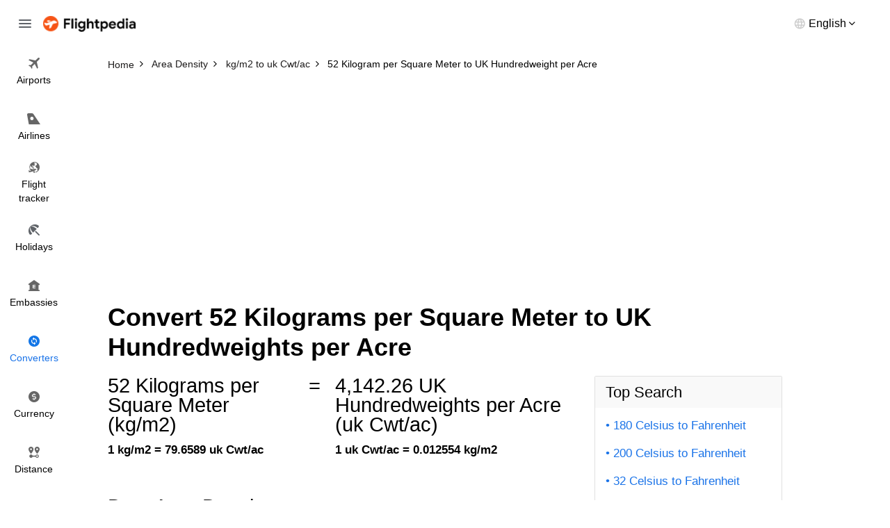

--- FILE ---
content_type: text/html; charset=utf-8
request_url: https://www.flightpedia.org/convert/52-kilograms-per-square-meter-to-hundredweights-uk-per-acre.html
body_size: 4587
content:
<!DOCTYPE html>
<html lang="en">
<head>  
  <meta http-equiv="Content-Type" content="text/html; charset=UTF-8" />
  <meta name="viewport" content="width=device-width, initial-scale=1">
  <title>52 Kilogram per Square Meter to UK Hundredweight per Acre Conversion Calculator - 52 kg/m2 to uk Cwt/ac</title>
  <meta name="description" content="Convert 52 Kilogram per Square Meter to UK Hundredweight per Acre with our online conversion.">
  <meta name="keywords" content="52 Kilogram per Square Meter to UK Hundredweight per Acre,52 kg/m2 to uk Cwt/ac" />
  <link rel="canonical" href="https://www.flightpedia.org/convert/52-kilograms-per-square-meter-to-hundredweights-uk-per-acre.html" />
<link rel="amphtml" href="https://www.flightpedia.org/amp/convert/52-kilograms-per-square-meter-to-hundredweights-uk-per-acre.html" />
  <link rel="shortcut icon" href="https://www.flightpedia.org/favicon.ico" type="image/x-icon">
  <link rel="icon" href="https://www.flightpedia.org/favicon.ico" type="image/x-icon">
  <link rel="apple-touch-icon" href="https://www.flightpedia.org/apple-icon.png"/>
  <link rel="apple-touch-icon" sizes="57x57" href="https://www.flightpedia.org/static/images/apple-icon-57x57.png">
  <link rel="apple-touch-icon" sizes="60x60" href="https://www.flightpedia.org/static/images/apple-icon-60x60.png">
  <link rel="apple-touch-icon" sizes="72x72" href="https://www.flightpedia.org/static/images/apple-icon-72x72.png">
  <link rel="apple-touch-icon" sizes="76x76" href="https://www.flightpedia.org/static/images/apple-icon-76x76.png">
  <link rel="apple-touch-icon" sizes="114x114" href="https://www.flightpedia.org/static/images/apple-icon-114x114.png">
  <link rel="apple-touch-icon" sizes="120x120" href="https://www.flightpedia.org/static/images/apple-icon-120x120.png">
  <link rel="apple-touch-icon" sizes="144x144" href="https://www.flightpedia.org/static/images/apple-icon-144x144.png">
  <link rel="apple-touch-icon" sizes="152x152" href="https://www.flightpedia.org/static/images/apple-icon-152x152.png">
  <link rel="apple-touch-icon" sizes="180x180" href="https://www.flightpedia.org/static/images/apple-icon-180x180.png">
  <link rel="icon" type="image/png" sizes="192x192"  href="https://www.flightpedia.org/static/images/android-icon-192x192.png">
  <link rel="icon" type="image/png" sizes="32x32" href="https://www.flightpedia.org/static/images/favicon-32x32.png">
  <link rel="icon" type="image/png" sizes="96x96" href="https://www.flightpedia.org/static/images/favicon-96x96.png">
  <link rel="icon" type="image/png" sizes="16x16" href="https://www.flightpedia.org/static/images/favicon-16x16.png">
  <link rel="manifest" href="https://www.flightpedia.org/static/images/manifest.json">
  <link rel="stylesheet" href="/static/CACHE/css/output.1fb9c64cd36d.css" type="text/css">
  </head>
<body>
<header class="h">
    <div class="container-fluid">
        <div class="h_w">
            <span class="h_bars ic ic-bars js-bars"></span>
            <a href="/" class="h_a"><img src="/static/images/logo.png" alt="Flightpedia.org" width="133px" height="23px"></a>
            <div class="h_l">
                <div class="h_lt"><span>English</span></div>
                <ul class="h_ls">
                    <li><a href="#">International</a></li>
                    <li><a href="#">Deutsch</a></li>
                    <li><a href="#">Español</a></li>
                    <li><a href="#">Français</a></li>
                    <li><a href="#">Dansk</a></li>
                    <li><a href="#">Italiano</a></li>
                    <li><a href="#">Nederlands</a></li>
                </ul>
            </div>
        </div>
    </div>
    <nav class="n">
        <ul class="n_m">
            <li ><a href="/airports.html"><i class="ic ic-flight"></i> <span>Airports</span></a></li>
            <li ><a href="/airlines.html"><i class="ic ic-airline"></i> <span>Airlines</span></a></li>
            <li ><a href="/flight-status.html"><i class="ic ic-tracker"></i> <span>Flight <br>tracker</span></a></li>
            <li ><a href="/holiday.html"><i class="ic ic-holiday"></i> <span>Holidays</span></a></li>
            <li ><a href="/embassy.html"><i class="ic ic-embassy"></i> <span>Embassies</span></a></li>
            <li class="active"><a href="/convert.html"><i class="ic ic-converter"></i> <span>Converters</span></a></li>
            <li ><a href="/currency.html"><i class="ic ic-currency"></i> <span>Currency</span></a></li>
            <li ><a href="/flight-distance.html"><i class="ic ic-distance"></i> <span>Distance</span></a></li>
        </ul>
    </nav>
</header>
<div class="u">
    <a href="/" class="u_a"><img src="/static/images/logo.png" alt="Flightpedia" width="133px" height="23px"></a>
    <ul class="n_m">
        <li ><a href="/airports.html"><i class="ic ic-flight"></i> <span>Airports</span></a></li>
        <li ><a href="/airlines.html"><i class="ic ic-airline"></i> <span>Airlines</span></a></li>
        <li ><a href="/flight-status.html"><i class="ic ic-tracker"></i> <span>Flight <br>tracker</span></a></li>
        <li ><a href="/holiday.html"><i class="ic ic-holiday"></i> <span>Holidays</span></a></li>
        <li ><a href="/embassy.html"><i class="ic ic-embassy"></i> <span>Embassies</span></a></li>
        <li class="active"><a href="/convert.html"><i class="ic ic-converter"></i> <span>Converters</span></a></li>
        <li ><a href="/currency.html"><i class="ic ic-currency"></i> <span>Currency</span></a></li>
        <li ><a href="/flight-distance.html"><i class="ic ic-distance"></i> <span>Distance</span></a></li>
    </ul>
</div>

<main class="main-content">
  
<div class="breadcrumb-box">
	<div class="container">
		<ol class="breadcrumb clear-fix" vocab="https://schema.org/" typeof="BreadcrumbList">
			<li property="itemListElement" typeof="ListItem">
				<a class="crumb_link" href="https://www.flightpedia.org" property="item" typeof="WebPage"><span property="name">Home</span></a><meta property="position" content="1">
			</li>
			<li property="itemListElement" typeof="ListItem">
				<a class="crumb_link" href="https://www.flightpedia.org/convert/area-density.html" property="item" typeof="WebPage"><span property="name">Area Density</span></a><meta property="position" content="2">
			</li>
			<li property="itemListElement" typeof="ListItem">
				<a class="crumb_link" href="https://www.flightpedia.org/convert-kilograms-per-square-meter-to-hundredweights-uk-per-acre.html" property="item" typeof="WebPage"><span property="name">kg/m2 to uk Cwt/ac</span></a><meta property="position" content="3">
			</li>
			<li class="active" property="itemListElement" typeof="ListItem">
				<span property="name">52 Kilogram per Square Meter to UK Hundredweight per Acre</span><meta property="position" content="4">
			</li>
		</ol>
	</div>
</div>
<div class="container">
<ins class="adsbygoogle"
     style="display:block"
     data-ad-client="ca-pub-1483918455930612"
     data-ad-slot="7574881828"
     data-ad-format="auto"></ins>
<script>
(adsbygoogle = window.adsbygoogle || []).push({});
</script>
</div>
<div class="s s8">
	<div class="container">
		<div class="s8_h">
			
			<h1 class="s8_t">Convert 52 Kilograms per Square Meter to UK Hundredweights per Acre</h1>
			
		</div>
		<div class="s8_g">
			<div class="s8_g1">
				<div class="s8_m">
					<div class="s8_e">
						<div class="s8_ec">
							<div class="s8_en">52 Kilograms per Square Meter
							(kg/m2)</div>
							<strong class="s8_ek">1 kg/m2 = 79.6589 uk Cwt/ac</strong>
						</div>
						<div class="s8_ec">
							<span class="s8_en">=</span>
						</div>
						<div class="s8_ec">
							<div class="s8_en"> 4,142.26
								UK Hundredweights per Acre
							(uk Cwt/ac)</div>
							<strong class="s8_ek">1 uk Cwt/ac = 0.012554 kg/m2</strong>
						</div>
					</div>
					<div class="s8_d">
						<h2 class="s_t">Data Area Density converter</h2>
						<form action="/convert/area-density.html" method="post"><input type="hidden" name="csrfmiddlewaretoken" value="tfi2o7tDGHEtV2rKJWXNAgMMujmyRBRq60jaj2SWk3ll4o0xm43MIAVDBajxBUnN">
							<div class="s8_f cp hidden-sm hidden-xs">
								<div class="form-group">
									<label class="form-label" for="amount">Convert:</label>
									<input type="text" size="10" value="52" name="amount" id="amount" class="form-control"/>
								</div>
								<div class="s8_fn">(Enter an amount)</div>
								<div class="s8_fg">
									<div class="s8_fc">
										<div class="form-group has-feedback">
											<label class="form-label" for="from">From:</label>
											<select tabindex="2" size="10" name="from" id="from" class="form-control" style="height: 290px">
												
												<option  value="bushels-per-acre">Bushel per Acre</option>
												
												<option  value="bushels-per-hectare">Bushel per Hectare</option>
												
												<option  value="bushels-per-square-meter">Bushel per Square Meter</option>
												
												<option  value="bushels-per-square-mile">Bushel per Square Mile</option>
												
												<option  value="bushels-per-thousand-square-feet">Bushel per Thousand Square Feet</option>
												
												<option  value="centigrams-per-square-centimeter">Centigram per Square Centimeter</option>
												
												<option  value="centigrams-per-square-meter">Centigram per Square Meter</option>
												
												<option  value="centigrams-per-square-millimeter">Centigram per Square Millimeter</option>
												
												<option  value="grains-per-acre">Grain per Acre</option>
												
												<option  value="grains-per-square-foot">Grain per Square Foot</option>
												
												<option  value="grains-per-square-inch">Grain per Square Inch</option>
												
												<option  value="grams-per-hectare">Gram per Hectare</option>
												
												<option  value="grams-per-square-centimeter">Gram per Square Centimeter</option>
												
												<option  value="grams-per-square-meter">Gram per Square Meter</option>
												
												<option  value="grams-per-square-millimeter">Gram per Square Millimeter</option>
												
												<option  value="hundredweights-per-acre">Hundredweight per Acre</option>
												
												<option  value="hundredweights-per-square-mile">Hundredweight per Square Mile</option>
												
												<option  value="hundredweights-per-thousand-square-feet">Hundredweight per Thousand Square Feet</option>
												
												<option  value="kilograms-per-acre">Kilogram per Acre</option>
												
												<option  value="kilograms-per-hectare">Kilogram per Hectare</option>
												
												<option  value="kilograms-per-square-decameter">Kilogram per Square Decameter</option>
												
												<option  value="kilograms-per-square-foot">Kilogram per Square Foot</option>
												
												<option  value="kilograms-per-square-kilometer">Kilogram per Square Kilometer</option>
												
												<option  selected="selected"  value="kilograms-per-square-meter">Kilogram per Square Meter</option>
												
												<option  value="kilograms-per-square-mile">Kilogram per Square Mile</option>
												
												<option  value="kilograms-per-square-yard">Kilogram per Square Yard</option>
												
												<option  value="kilograms-per-thousand-square-feet">Kilogram per Thousand Square Feet</option>
												
												<option  value="long-tons-per-acre">Long Ton per Acre</option>
												
												<option  value="long-ton-hectare">Long Ton per Hectare</option>
												
												<option  value="long-tons-per-square-kilometer">Long Ton per Square Kilometer</option>
												
												<option  value="long-tons-per-square-mile">Long Ton per Square Mile</option>
												
												<option  value="long-tons-per-thousand-square-feet">Long Ton per Thousand Square Feet</option>
												
												<option  value="milligrams-per-square-centimeter">Milligram per Square Centimeter</option>
												
												<option  value="milligrams-per-square-meter">Milligram per Square Meter</option>
												
												<option  value="milligrams-per-square-millimeter">Milligram per Square Millimeter</option>
												
												<option  value="ounces-per-acre">Ounce per Acre</option>
												
												<option  value="ounces-per-square-foot">Ounce per Square Foot</option>
												
												<option  value="ounces-per-square-inch">Ounce per Square Inch</option>
												
												<option  value="ounces-per-square-yard">Ounce per Square Yard</option>
												
												<option  value="pounds-per-acre">Pound per Acre</option>
												
												<option  value="pounds-per-hectare">Pound per Hectare</option>
												
												<option  value="pounds-per-square-foot">Pound per Square Foot</option>
												
												<option  value="pounds-per-square-kilometer">Pound per Square Kilometer</option>
												
												<option  value="pounds-per-square-meter">Pound per Square Meter</option>
												
												<option  value="pounds-per-square-mile">Pound per Square Mile</option>
												
												<option  value="pounds-per-square-yard">Pound per Square Yard</option>
												
												<option  value="pounds-per-thousand-square-feet">Pound per Thousand Square Feet</option>
												
												<option  value="short-tons-per-acre">Short Ton per Acre</option>
												
												<option  value="short-tons-per-hectare">Short Ton per Hectare</option>
												
												<option  value="short-tons-per-square-kilometer">Short Ton per Square Kilometer</option>
												
												<option  value="short-tons-per-square-mile">Short Ton per Square Mile</option>
												
												<option  value="short-tons-per-thousand-square-feet">Short Ton per Thousand Square Feet</option>
												
												<option  value="tonnes-per-acre">Tonne per Acre</option>
												
												<option  value="tonnes-per-hectare">Tonne per Hectare</option>
												
												<option  value="tonnes-per-square-decameter">Tonne per Square Decameter</option>
												
												<option  value="tonnes-per-square-kilometer">Tonne per Square Kilometer</option>
												
												<option  value="tonnes-per-square-meter">Tonne per Square Meter</option>
												
												<option  value="tonnes-per-square-mile">Tonne per Square Mile</option>
												
												<option  value="hundredweights-uk-per-acre">UK Hundredweight per Acre</option>
												
											</select>
										</div>
									</div>
									<div class="s8_fc">
										<div class="form-group has-feedback">
											<label class="form-label" for="to">To:</label>
											<select tabindex="3" size="10" name="to" id="to" class="form-control" style="height: 290px">
												
												<option  value="bushels-per-acre">Bushel per Acre</option>
												
												<option  value="bushels-per-hectare">Bushel per Hectare</option>
												
												<option  value="bushels-per-square-meter">Bushel per Square Meter</option>
												
												<option  value="bushels-per-square-mile">Bushel per Square Mile</option>
												
												<option  value="bushels-per-thousand-square-feet">Bushel per Thousand Square Feet</option>
												
												<option  value="centigrams-per-square-centimeter">Centigram per Square Centimeter</option>
												
												<option  value="centigrams-per-square-meter">Centigram per Square Meter</option>
												
												<option  value="centigrams-per-square-millimeter">Centigram per Square Millimeter</option>
												
												<option  value="grains-per-acre">Grain per Acre</option>
												
												<option  value="grains-per-square-foot">Grain per Square Foot</option>
												
												<option  value="grains-per-square-inch">Grain per Square Inch</option>
												
												<option  value="grams-per-hectare">Gram per Hectare</option>
												
												<option  value="grams-per-square-centimeter">Gram per Square Centimeter</option>
												
												<option  value="grams-per-square-meter">Gram per Square Meter</option>
												
												<option  value="grams-per-square-millimeter">Gram per Square Millimeter</option>
												
												<option  value="hundredweights-per-acre">Hundredweight per Acre</option>
												
												<option  value="hundredweights-per-square-mile">Hundredweight per Square Mile</option>
												
												<option  value="hundredweights-per-thousand-square-feet">Hundredweight per Thousand Square Feet</option>
												
												<option  value="kilograms-per-acre">Kilogram per Acre</option>
												
												<option  value="kilograms-per-hectare">Kilogram per Hectare</option>
												
												<option  value="kilograms-per-square-decameter">Kilogram per Square Decameter</option>
												
												<option  value="kilograms-per-square-foot">Kilogram per Square Foot</option>
												
												<option  value="kilograms-per-square-kilometer">Kilogram per Square Kilometer</option>
												
												<option  value="kilograms-per-square-meter">Kilogram per Square Meter</option>
												
												<option  value="kilograms-per-square-mile">Kilogram per Square Mile</option>
												
												<option  value="kilograms-per-square-yard">Kilogram per Square Yard</option>
												
												<option  value="kilograms-per-thousand-square-feet">Kilogram per Thousand Square Feet</option>
												
												<option  value="long-tons-per-acre">Long Ton per Acre</option>
												
												<option  value="long-ton-hectare">Long Ton per Hectare</option>
												
												<option  value="long-tons-per-square-kilometer">Long Ton per Square Kilometer</option>
												
												<option  value="long-tons-per-square-mile">Long Ton per Square Mile</option>
												
												<option  value="long-tons-per-thousand-square-feet">Long Ton per Thousand Square Feet</option>
												
												<option  value="milligrams-per-square-centimeter">Milligram per Square Centimeter</option>
												
												<option  value="milligrams-per-square-meter">Milligram per Square Meter</option>
												
												<option  value="milligrams-per-square-millimeter">Milligram per Square Millimeter</option>
												
												<option  value="ounces-per-acre">Ounce per Acre</option>
												
												<option  value="ounces-per-square-foot">Ounce per Square Foot</option>
												
												<option  value="ounces-per-square-inch">Ounce per Square Inch</option>
												
												<option  value="ounces-per-square-yard">Ounce per Square Yard</option>
												
												<option  value="pounds-per-acre">Pound per Acre</option>
												
												<option  value="pounds-per-hectare">Pound per Hectare</option>
												
												<option  value="pounds-per-square-foot">Pound per Square Foot</option>
												
												<option  value="pounds-per-square-kilometer">Pound per Square Kilometer</option>
												
												<option  value="pounds-per-square-meter">Pound per Square Meter</option>
												
												<option  value="pounds-per-square-mile">Pound per Square Mile</option>
												
												<option  value="pounds-per-square-yard">Pound per Square Yard</option>
												
												<option  value="pounds-per-thousand-square-feet">Pound per Thousand Square Feet</option>
												
												<option  value="short-tons-per-acre">Short Ton per Acre</option>
												
												<option  value="short-tons-per-hectare">Short Ton per Hectare</option>
												
												<option  value="short-tons-per-square-kilometer">Short Ton per Square Kilometer</option>
												
												<option  value="short-tons-per-square-mile">Short Ton per Square Mile</option>
												
												<option  value="short-tons-per-thousand-square-feet">Short Ton per Thousand Square Feet</option>
												
												<option  value="tonnes-per-acre">Tonne per Acre</option>
												
												<option  value="tonnes-per-hectare">Tonne per Hectare</option>
												
												<option  value="tonnes-per-square-decameter">Tonne per Square Decameter</option>
												
												<option  value="tonnes-per-square-kilometer">Tonne per Square Kilometer</option>
												
												<option  value="tonnes-per-square-meter">Tonne per Square Meter</option>
												
												<option  value="tonnes-per-square-mile">Tonne per Square Mile</option>
												
												<option  selected="selected"  value="hundredweights-uk-per-acre">UK Hundredweight per Acre</option>
												
											</select>
										</div>
									</div>
								</div>
								<div class="s8_fg">
									<div class="s8_fc">
										<button type="submit" class="s8_fa btn-block btn btn-1">Convert</button>
									</div>
								</div>
							</div>
						</form>
						<form action="/convert/area-density.html" method="post"><input type="hidden" name="csrfmiddlewaretoken" value="tfi2o7tDGHEtV2rKJWXNAgMMujmyRBRq60jaj2SWk3ll4o0xm43MIAVDBajxBUnN">
							<div class="s8_f sp hidden-lg hidden-md">
								<div class="form-group">
									<label class="form-label" for="damount">Convert:</label>
									<input type="text" size="10" value="52" name="amount" id="damount" class="form-control"/>
								</div>
								<div class="s8_fn">(Please enter a number)</div>
								<div class="form-group has-feedback">
									<label class="form-label" for="frommb">From:</label>
									<select name="from" id="frommb" class="form-control">
										
										<option  value="bushels-per-acre">Bushel per Acre</option>
										
										<option  value="bushels-per-hectare">Bushel per Hectare</option>
										
										<option  value="bushels-per-square-meter">Bushel per Square Meter</option>
										
										<option  value="bushels-per-square-mile">Bushel per Square Mile</option>
										
										<option  value="bushels-per-thousand-square-feet">Bushel per Thousand Square Feet</option>
										
										<option  value="centigrams-per-square-centimeter">Centigram per Square Centimeter</option>
										
										<option  value="centigrams-per-square-meter">Centigram per Square Meter</option>
										
										<option  value="centigrams-per-square-millimeter">Centigram per Square Millimeter</option>
										
										<option  value="grains-per-acre">Grain per Acre</option>
										
										<option  value="grains-per-square-foot">Grain per Square Foot</option>
										
										<option  value="grains-per-square-inch">Grain per Square Inch</option>
										
										<option  value="grams-per-hectare">Gram per Hectare</option>
										
										<option  value="grams-per-square-centimeter">Gram per Square Centimeter</option>
										
										<option  value="grams-per-square-meter">Gram per Square Meter</option>
										
										<option  value="grams-per-square-millimeter">Gram per Square Millimeter</option>
										
										<option  value="hundredweights-per-acre">Hundredweight per Acre</option>
										
										<option  value="hundredweights-per-square-mile">Hundredweight per Square Mile</option>
										
										<option  value="hundredweights-per-thousand-square-feet">Hundredweight per Thousand Square Feet</option>
										
										<option  value="kilograms-per-acre">Kilogram per Acre</option>
										
										<option  value="kilograms-per-hectare">Kilogram per Hectare</option>
										
										<option  value="kilograms-per-square-decameter">Kilogram per Square Decameter</option>
										
										<option  value="kilograms-per-square-foot">Kilogram per Square Foot</option>
										
										<option  value="kilograms-per-square-kilometer">Kilogram per Square Kilometer</option>
										
										<option  selected="selected"  value="kilograms-per-square-meter">Kilogram per Square Meter</option>
										
										<option  value="kilograms-per-square-mile">Kilogram per Square Mile</option>
										
										<option  value="kilograms-per-square-yard">Kilogram per Square Yard</option>
										
										<option  value="kilograms-per-thousand-square-feet">Kilogram per Thousand Square Feet</option>
										
										<option  value="long-tons-per-acre">Long Ton per Acre</option>
										
										<option  value="long-ton-hectare">Long Ton per Hectare</option>
										
										<option  value="long-tons-per-square-kilometer">Long Ton per Square Kilometer</option>
										
										<option  value="long-tons-per-square-mile">Long Ton per Square Mile</option>
										
										<option  value="long-tons-per-thousand-square-feet">Long Ton per Thousand Square Feet</option>
										
										<option  value="milligrams-per-square-centimeter">Milligram per Square Centimeter</option>
										
										<option  value="milligrams-per-square-meter">Milligram per Square Meter</option>
										
										<option  value="milligrams-per-square-millimeter">Milligram per Square Millimeter</option>
										
										<option  value="ounces-per-acre">Ounce per Acre</option>
										
										<option  value="ounces-per-square-foot">Ounce per Square Foot</option>
										
										<option  value="ounces-per-square-inch">Ounce per Square Inch</option>
										
										<option  value="ounces-per-square-yard">Ounce per Square Yard</option>
										
										<option  value="pounds-per-acre">Pound per Acre</option>
										
										<option  value="pounds-per-hectare">Pound per Hectare</option>
										
										<option  value="pounds-per-square-foot">Pound per Square Foot</option>
										
										<option  value="pounds-per-square-kilometer">Pound per Square Kilometer</option>
										
										<option  value="pounds-per-square-meter">Pound per Square Meter</option>
										
										<option  value="pounds-per-square-mile">Pound per Square Mile</option>
										
										<option  value="pounds-per-square-yard">Pound per Square Yard</option>
										
										<option  value="pounds-per-thousand-square-feet">Pound per Thousand Square Feet</option>
										
										<option  value="short-tons-per-acre">Short Ton per Acre</option>
										
										<option  value="short-tons-per-hectare">Short Ton per Hectare</option>
										
										<option  value="short-tons-per-square-kilometer">Short Ton per Square Kilometer</option>
										
										<option  value="short-tons-per-square-mile">Short Ton per Square Mile</option>
										
										<option  value="short-tons-per-thousand-square-feet">Short Ton per Thousand Square Feet</option>
										
										<option  value="tonnes-per-acre">Tonne per Acre</option>
										
										<option  value="tonnes-per-hectare">Tonne per Hectare</option>
										
										<option  value="tonnes-per-square-decameter">Tonne per Square Decameter</option>
										
										<option  value="tonnes-per-square-kilometer">Tonne per Square Kilometer</option>
										
										<option  value="tonnes-per-square-meter">Tonne per Square Meter</option>
										
										<option  value="tonnes-per-square-mile">Tonne per Square Mile</option>
										
										<option  value="hundredweights-uk-per-acre">UK Hundredweight per Acre</option>
										
									</select>
								</div>
								<div class="form-group has-feedback">
									<label class="form-label" for="tomb">To:</label>
									<select name="to" id="tomb" class="form-control" >
										
										<option  value="bushels-per-acre">Bushel per Acre</option>
										
										<option  value="bushels-per-hectare">Bushel per Hectare</option>
										
										<option  value="bushels-per-square-meter">Bushel per Square Meter</option>
										
										<option  value="bushels-per-square-mile">Bushel per Square Mile</option>
										
										<option  value="bushels-per-thousand-square-feet">Bushel per Thousand Square Feet</option>
										
										<option  value="centigrams-per-square-centimeter">Centigram per Square Centimeter</option>
										
										<option  value="centigrams-per-square-meter">Centigram per Square Meter</option>
										
										<option  value="centigrams-per-square-millimeter">Centigram per Square Millimeter</option>
										
										<option  value="grains-per-acre">Grain per Acre</option>
										
										<option  value="grains-per-square-foot">Grain per Square Foot</option>
										
										<option  value="grains-per-square-inch">Grain per Square Inch</option>
										
										<option  value="grams-per-hectare">Gram per Hectare</option>
										
										<option  value="grams-per-square-centimeter">Gram per Square Centimeter</option>
										
										<option  value="grams-per-square-meter">Gram per Square Meter</option>
										
										<option  value="grams-per-square-millimeter">Gram per Square Millimeter</option>
										
										<option  value="hundredweights-per-acre">Hundredweight per Acre</option>
										
										<option  value="hundredweights-per-square-mile">Hundredweight per Square Mile</option>
										
										<option  value="hundredweights-per-thousand-square-feet">Hundredweight per Thousand Square Feet</option>
										
										<option  value="kilograms-per-acre">Kilogram per Acre</option>
										
										<option  value="kilograms-per-hectare">Kilogram per Hectare</option>
										
										<option  value="kilograms-per-square-decameter">Kilogram per Square Decameter</option>
										
										<option  value="kilograms-per-square-foot">Kilogram per Square Foot</option>
										
										<option  value="kilograms-per-square-kilometer">Kilogram per Square Kilometer</option>
										
										<option  value="kilograms-per-square-meter">Kilogram per Square Meter</option>
										
										<option  value="kilograms-per-square-mile">Kilogram per Square Mile</option>
										
										<option  value="kilograms-per-square-yard">Kilogram per Square Yard</option>
										
										<option  value="kilograms-per-thousand-square-feet">Kilogram per Thousand Square Feet</option>
										
										<option  value="long-tons-per-acre">Long Ton per Acre</option>
										
										<option  value="long-ton-hectare">Long Ton per Hectare</option>
										
										<option  value="long-tons-per-square-kilometer">Long Ton per Square Kilometer</option>
										
										<option  value="long-tons-per-square-mile">Long Ton per Square Mile</option>
										
										<option  value="long-tons-per-thousand-square-feet">Long Ton per Thousand Square Feet</option>
										
										<option  value="milligrams-per-square-centimeter">Milligram per Square Centimeter</option>
										
										<option  value="milligrams-per-square-meter">Milligram per Square Meter</option>
										
										<option  value="milligrams-per-square-millimeter">Milligram per Square Millimeter</option>
										
										<option  value="ounces-per-acre">Ounce per Acre</option>
										
										<option  value="ounces-per-square-foot">Ounce per Square Foot</option>
										
										<option  value="ounces-per-square-inch">Ounce per Square Inch</option>
										
										<option  value="ounces-per-square-yard">Ounce per Square Yard</option>
										
										<option  value="pounds-per-acre">Pound per Acre</option>
										
										<option  value="pounds-per-hectare">Pound per Hectare</option>
										
										<option  value="pounds-per-square-foot">Pound per Square Foot</option>
										
										<option  value="pounds-per-square-kilometer">Pound per Square Kilometer</option>
										
										<option  value="pounds-per-square-meter">Pound per Square Meter</option>
										
										<option  value="pounds-per-square-mile">Pound per Square Mile</option>
										
										<option  value="pounds-per-square-yard">Pound per Square Yard</option>
										
										<option  value="pounds-per-thousand-square-feet">Pound per Thousand Square Feet</option>
										
										<option  value="short-tons-per-acre">Short Ton per Acre</option>
										
										<option  value="short-tons-per-hectare">Short Ton per Hectare</option>
										
										<option  value="short-tons-per-square-kilometer">Short Ton per Square Kilometer</option>
										
										<option  value="short-tons-per-square-mile">Short Ton per Square Mile</option>
										
										<option  value="short-tons-per-thousand-square-feet">Short Ton per Thousand Square Feet</option>
										
										<option  value="tonnes-per-acre">Tonne per Acre</option>
										
										<option  value="tonnes-per-hectare">Tonne per Hectare</option>
										
										<option  value="tonnes-per-square-decameter">Tonne per Square Decameter</option>
										
										<option  value="tonnes-per-square-kilometer">Tonne per Square Kilometer</option>
										
										<option  value="tonnes-per-square-meter">Tonne per Square Meter</option>
										
										<option  value="tonnes-per-square-mile">Tonne per Square Mile</option>
										
										<option  selected="selected"  value="hundredweights-uk-per-acre">UK Hundredweight per Acre</option>
										
									</select>
								</div>
								<button type="submit" class="s8_fa btn-block btn btn-1">Convert</button>
							</div>
						</form>
					</div>
					<div class="s8_q">
						<h2 class="s_t">More information from the unit converter</h2>
						<div class="s8_qm">
							
							<div class="s8_qi">
								<h3 class="s8_qh">Q: How many Kilograms per Square Meter in a UK Hundredweight per Acre?</h3>
								<div class="s8_qd">The answer is <b>0.012554</b> UK Hundredweight per Acre</div>
							</div>
							
							<div class="s8_qi">
								<h3 class="s8_qh">Q: How do you convert 52 Kilogram per Square Meter (kg/m2) to UK Hundredweight per Acre (uk Cwt/ac)?</h3>
								<div class="s8_qd">52 Kilogram per Square Meter is equal to 4,142.26 UK Hundredweight per Acre. Formula to convert 52 kg/m2 to uk Cwt/ac is <b>52 * 79.6588501446</b></div>
							</div>
							
							<div class="s8_qi">
								<h3 class="s8_qh">Q: How many Kilograms per Square Meter in 52 UK Hundredweights per Acre?</h3>
								<div class="s8_qd">The answer is <b>0.652784</b> Kilograms per Square Meter</div>
							</div>
							
						</div>
					</div>
					<div class="s8_k">
						<h2 class="s_t">Lastest Convert Queries</h2>
						<ul class="s8_sm">
							
							<li>
								<a href="/convert/119-kilograms-per-square-meter-to-kilograms-per-acre.html">
									119 Kilograms per Square Meter to Kilograms per Acre
								</a>
							</li>
							
							<li>
								<a href="/convert/87-kilograms-per-square-meter-to-kilograms-per-square-decameter.html">
									87 Kilograms per Square Meter to Kilograms per Square Decameter
								</a>
							</li>
							
							<li>
								<a href="/convert/225-kilograms-per-square-meter-to-kilograms-per-square-decameter.html">
									225 Kilograms per Square Meter to Kilograms per Square Decameter
								</a>
							</li>
							
							<li>
								<a href="/convert/2-kilograms-per-square-meter-to-kilograms-per-square-decameter.html">
									2 Kilograms per Square Meter to Kilograms per Square Decameter
								</a>
							</li>
							
							<li>
								<a href="/convert/2-kilograms-per-square-meter-to-kilograms-per-square-mile.html">
									2 Kilograms per Square Meter to Kilograms per Square Mile
								</a>
							</li>
							
							<li>
								<a href="/convert/22-kilograms-per-square-meter-to-kilograms-per-acre.html">
									22 Kilograms per Square Meter to Kilograms per Acre
								</a>
							</li>
							
							<li>
								<a href="/convert/51-kilograms-per-square-meter-to-kilograms-per-acre.html">
									51 Kilograms per Square Meter to Kilograms per Acre
								</a>
							</li>
							
							<li>
								<a href="/convert/5-kilograms-per-square-meter-to-grams-per-hectare.html">
									5 Kilograms per Square Meter to Grams per Hectare
								</a>
							</li>
							
							<li>
								<a href="/convert/110-kilograms-per-square-meter-to-kilograms-per-acre.html">
									110 Kilograms per Square Meter to Kilograms per Acre
								</a>
							</li>
							
							<li>
								<a href="/convert/77-kilograms-per-square-meter-to-hundredweights-uk-per-acre.html">
									77 Kilograms per Square Meter to UK Hundredweights per Acre
								</a>
							</li>
							
							<li>
								<a href="/convert/57-kilograms-per-square-meter-to-hundredweights-uk-per-acre.html">
									57 Kilograms per Square Meter to UK Hundredweights per Acre
								</a>
							</li>
							
							<li>
								<a href="/convert/101-kilograms-per-square-meter-to-kilograms-per-square-kilometer.html">
									101 Kilograms per Square Meter to Kilograms per Square Kilometer
								</a>
							</li>
							
							<li>
								<a href="/convert/27-kilograms-per-square-meter-to-kilograms-per-square-decameter.html">
									27 Kilograms per Square Meter to Kilograms per Square Decameter
								</a>
							</li>
							
							<li>
								<a href="/convert/38-kilograms-per-square-meter-to-kilograms-per-square-foot.html">
									38 Kilogram per Square Meter to Kilogram per Square Foot
								</a>
							</li>
							
							<li>
								<a href="/convert/40-kilograms-per-square-meter-to-kilograms-per-square-foot.html">
									40 Kilograms per Square Meter to Kilograms per Square Foot
								</a>
							</li>
							
							<li>
								<a href="/convert/4-kilograms-per-square-meter-to-kilograms-per-square-mile.html">
									4 Kilograms per Square Meter to Kilograms per Square Mile
								</a>
							</li>
							
						</ul>
					</div>
				</div>
			</div>
			<div class="s8_g2">
				<div class="s8_s">
	<h3 class="s8_sh">Top Search</h3>
	<ul class="s8_sm">
		
		<li>
			<a href="/convert/180-celsius-to-fahrenheit.html">180 Celsius to Fahrenheit</a>
		</li>
		
		<li>
			<a href="/convert/200-celsius-to-fahrenheit.html">200 Celsius to Fahrenheit</a>
		</li>
		
		<li>
			<a href="/convert/32-celsius-to-fahrenheit.html">32 Celsius to Fahrenheit</a>
		</li>
		
		<li>
			<a href="/convert/220-celsius-to-fahrenheit.html">220 Celsius to Fahrenheit</a>
		</li>
		
		<li>
			<a href="/convert/23-kilogram-to-pounds.html">23 Kilograms to Pounds</a>
		</li>
		
		<li>
			<a href="/convert/100-gram-to-ounces.html">100 Grams to Ounces</a>
		</li>
		
		<li>
			<a href="/convert/15-kilogram-to-pounds.html">15 Kilograms to Pounds</a>
		</li>
		
		<li>
			<a href="/convert/50-kilogram-to-pounds.html">50 Kilograms to Pounds</a>
		</li>
		
		<li>
			<a href="/convert/190-celsius-to-fahrenheit.html">190 Celsius to Fahrenheit</a>
		</li>
		
		<li>
			<a href="/convert/500-milliliter-to-ounces.html">500 Milliliter to Ounce</a>
		</li>
		
		<li>
			<a href="/convert/30-kilogram-to-pounds.html">30 Kilograms to Pounds</a>
		</li>
		
		<li>
			<a href="/convert/250-gram-to-ounces.html">250 Gram to Ounce</a>
		</li>
		
		<li>
			<a href="/convert/300-kilometers-hour-to-mile-per-hour.html">300 Kilometer / Hour to Mile per Hour</a>
		</li>
		
		<li>
			<a href="/convert/250-milliliters-to-fluid-ounces-us.html">250 Milliliter to US Fluid Ounces</a>
		</li>
		
		<li>
			<a href="/convert/50-gram-to-milliliter.html">50 Gram to Milliliter</a>
		</li>
		
		<li>
			<a href="/convert/5-milligram-to-milliliter.html">5 Milligram to Milliliter</a>
		</li>
		
		<li>
			<a href="/convert/200-gram-to-milliliter.html">200 Gram to Milliliter</a>
		</li>
		
		<li>
			<a href="/convert/25-kilogram-to-pounds.html">25 Kilograms to Pounds</a>
		</li>
		
	</ul>
</div>

			</div>
		</div>
	</div>
</div>

</main>
<footer class="f">
    <div class="container">
        <div class="f_w">
            <ul class="f_n">
                <li><a href="/page/about-us.html">About us</a></li>
                <li><a href="/page/terms-and-conditions.html">Terms and conditions</a></li>
                <li><a href="/contact.html">Feedback</a></li>
                <li><a href="/contact.html">Contact us</a></li>
            </ul>
            <p class="f_e">Disclaimers: Flightpedia is a flight search engine, not a booking agency. Should you have any questions regarding your flight booking, kindly contact your airline or travel agency for assistance.</p>
        </div>
    </div>
</footer>
<script src="/static/CACHE/js/output.dfc81c3269cc.js"></script>
<script data-ad-client="ca-pub-1483918455930612" async src="https://pagead2.googlesyndication.com/pagead/js/adsbygoogle.js"></script>
<script async src="https://www.googletagmanager.com/gtag/js?id=G-LHB3YYGL5R"></script>
<script>
  window.dataLayer = window.dataLayer || [];
  function gtag(){dataLayer.push(arguments);}
  gtag('js', new Date());

  gtag('config', 'G-LHB3YYGL5R');
</script>
</body>
</html>


--- FILE ---
content_type: text/html; charset=utf-8
request_url: https://www.google.com/recaptcha/api2/aframe
body_size: 267
content:
<!DOCTYPE HTML><html><head><meta http-equiv="content-type" content="text/html; charset=UTF-8"></head><body><script nonce="k2vsXUyOvY_7dn9nAp0rHQ">/** Anti-fraud and anti-abuse applications only. See google.com/recaptcha */ try{var clients={'sodar':'https://pagead2.googlesyndication.com/pagead/sodar?'};window.addEventListener("message",function(a){try{if(a.source===window.parent){var b=JSON.parse(a.data);var c=clients[b['id']];if(c){var d=document.createElement('img');d.src=c+b['params']+'&rc='+(localStorage.getItem("rc::a")?sessionStorage.getItem("rc::b"):"");window.document.body.appendChild(d);sessionStorage.setItem("rc::e",parseInt(sessionStorage.getItem("rc::e")||0)+1);localStorage.setItem("rc::h",'1769382614417');}}}catch(b){}});window.parent.postMessage("_grecaptcha_ready", "*");}catch(b){}</script></body></html>

--- FILE ---
content_type: text/css
request_url: https://www.flightpedia.org/static/CACHE/css/output.1fb9c64cd36d.css
body_size: 4751
content:
@charset "UTF-8";html,body,div,span,applet,object,iframe,h1,h2,h3,h4,h5,h6,p,blockquote,pre,a,abbr,acronym,address,big,cite,code,del,dfn,em,img,ins,kbd,q,s,samp,small,strike,strong,sub,sup,tt,var,b,u,i,center,dl,dt,dd,ol,ul,li,fieldset,form,label,legend,table,caption,tbody,tfoot,thead,tr,th,td,article,aside,canvas,details,embed,figure,figcaption,footer,header,hgroup,menu,nav,output,ruby,section,summary,time,mark,audio,video{margin:0;padding:0;border:0;font-size:100%;font:inherit;vertical-align:baseline}article,aside,details,figcaption,figure,footer,header,hgroup,menu,nav,section{display:block}body{line-height:1}ol,ul{list-style:none}blockquote,q{quotes:none}blockquote:before,blockquote:after,q:before,q:after{content:'';content:none}table{border-collapse:collapse;border-spacing:0}:root{font-size:12px}body{margin:0;font-family:Helvetica,Arial,"Helvetica Neue",sans-serif;font-style:normal;color:#000;font-size:1.4rem;line-height:1.7;font-weight:400;text-align:left;background-color:#fff}h1,h2,h3,h4,h5,h6{font-weight:700;line-height:1.2;color:#000;margin:0 0 15px}p,ul,ol{margin:0 0 1.2rem}ul li + li,ol li + li{margin-top:4px}a{color:rgb(26,115,232);text-decoration:none}a:hover{color:#CF380C;text-decoration:none}a:hover,a:focus,input:focus,textarea:focus,button:focus,select:focus{outline:none!important}strong,b,.text-bold,th,dt{font-weight:700}em,i{font-style:italic}.z_11{font-size:1.1rem}.z_12{font-size:1.2rem}.z_13{font-size:1.3rem}.z_14{font-size:1.4rem}.z_15{font-size:1.5rem}.z_16{font-size:1.6rem}.z_18{font-size:1.8rem}.z_20{font-size:2rem}.z_22{font-size:2.2rem}.z_24{font-size:2.4rem}.z_30{font-size:3rem}body{margin:0;padding:0}*,*:before,*:after{box-sizing:border-box}.container,.container-fluid{padding-left:15px;padding-right:15px;position:relative}.container{max-width:1000px;margin:auto}.container-fluid{width:100%}.row{margin-left:-15px;margin-right:-15px}.row:after{content:'';display:table;clear:both}section,.s,main{display:block;position:relative;z-index:1}sub,sup{position:relative;font-size:75%;line-height:0;vertical-align:baseline}sup{top:-.5em}sub{bottom:-.25em}img{max-width:100%;height:auto;vertical-align:middle;border:0}.clear-fix:after,.container:after,.row:after{display:table;content:'';clear:both}.main-content{position:relative;z-index:1}.box-hidden{overflow:hidden}.lh1{line-height:1}.lh12{line-height:1.2}.lh14{line-height:1.4}.pull-left{float:left!important}.pull-right{float:right!important}.text-right{text-align:right}.text-left{text-align:left}.text-center{text-align:center}.inline-block{display:inline-block}.block,.show{display:block}.hide{display:none}.text-middle{display:inline-block;vertical-align:middle}.m0{margin:0!important}.mt0{margin-top:0!important}.pb0{padding-bottom:0!important}.pd0{padding:0!important}.pt5{padding-top:5px}.w100{width:100%!important}.zF{position:relative;overflow:hidden}.zF:before{content:'';display:block;position:fixed;width:100%;height:100%;left:0;right:0;top:0;overflow:hidden;background-color:rgba(0,0,0,0.3);z-index:999}@media (max-width:767px){.hidden-xs{display:none!important}}@media (min-width:768px) and (max-width:991px){.hidden-sm{display:none!important}}@media (min-width:992px) and (max-width:1199px){.hidden-md{display:none!important}}@media (min-width:1200px){.hidden-lg{display:none!important}}@font-face{font-family:'FontAwesome';src:url("/static/fonts/fontawesome-webfont.eot?v=4.7.0");src:url("/static/fonts/fontawesome-webfont.eot?#iefix&v=4.7.0") format("embedded-opentype"),url("/static/fonts/fontawesome-webfont.woff2?v=4.7.0") format("woff2"),url("/static/fonts/fontawesome-webfont.woff?v=4.7.0") format("woff"),url("/static/fonts/fontawesome-webfont.ttf?v=4.7.0") format("truetype"),url("/static/fonts/fontawesome-webfont.svg?v=4.7.0#fontawesomeregular") format("svg");font-weight:normal;font-style:normal;font-display:fallback}.fa{display:inline-block;font:normal normal normal 14px/1 FontAwesome;font-size:inherit;text-rendering:auto;-webkit-font-smoothing:antialiased;-moz-osx-font-smoothing:grayscale}.fa-angle-left:before{content:"\f104"}.fa-angle-right:before{content:"\f105"}.ic{display:inline-block;vertical-align:middle;background-image:url(/static/images/icons.png);background-repeat:no-repeat}.ic-bars{width:18px;height:12px;background-position:0 0;cursor:pointer}.ic-flight{width:16px;height:16px;background-position:-38px 0}.ic-airline{width:19px;height:16px;background-position:-56px 0}.ic-tracker{width:18px;height:16px;background-position:-76px 0}.ic-holiday{width:18px;height:16px;background-position:-94px 0}.ic-embassy{width:16px;height:16px;background-position:-113px 0}.ic-currency{width:16px;height:16px;background-position:-149px 0}.ic-converter{width:16px;height:16px;background-position:-131px 0}.ic-distance{width:16px;height:16px;background-position:-167px 0}.breadcrumb-box{z-index:99;position:relative}@media (max-width:1199px){.breadcrumb-box{padding-top:25px}}.breadcrumb{padding:20px 0;list-style:none;margin:0;white-space:nowrap;overflow-x:auto;display:flex;align-items:center}.breadcrumb>li{display:inline-block;margin:0;color:#000;font-size:1.2rem;line-height:1}.breadcrumb>li + li:before{content:'\f105';font-family:FontAwesome;display:inline-block;vertical-align:middle;margin-right:0.7rem;margin-left:0.7rem;font-style:normal;position:relative;top:-1px}.breadcrumb>li a{color:#1D1B1B}.breadcrumb>li a:hover{text-decoration:underline}.pikaday__container{width:100%}input[onfocus="blur();"]{cursor:pointer}.form-control,.pikaday__display{font-size:1.4rem;color:#000;box-shadow:none;display:block;width:100%;height:54px;padding:6px 12px;line-height:1.42857143;background-color:#fff;background-image:none;border:1px solid #e0e0e0;border-radius:2px}.form-label{display:inline-block;color:#777;margin-bottom:0.3rem}.form-control:focus{border-color:#000;outline:0;box-shadow:none}.form-control::-moz-placeholder{color:#8a8f99;opacity:1}.form-control:-ms-input-placeholder{color:#8a8f99}.form-control::-webkit-input-placeholder{color:#8a8f99}.form-control::-ms-expand{background-color:transparent;border:0}.form-control[disabled],fieldset[disabled] .form-control{cursor:not-allowed}textarea.form-control{height:auto;overflow:hidden}select.form-control{cursor:pointer}input[type="search"]{-webkit-appearance:none}.form-group{margin-bottom:25px}.has-feedback{position:relative}.has-feedback .form-control{padding-right:34.5px}.fc-feedback{position:absolute;top:0;right:0;z-index:2;display:flex;width:34px;height:40px;justify-content:center;align-items:center;pointer-events:none;color:rgba(119,119,119,0.4)}.has-feedback .form-label ~ .fc-feedback{top:24px}select.form-control{-webkit-appearance:none;-moz-appearance:none;appearance:none}.btn{height:54px;-webkit-transition:all 0.2s;-khtml-transition:all 0.2s;-moz-transition:all 0.2s;-ms-transition:all 0.2s;-o-transition:all 0.2s;transition:all 0.2s;display:inline-flex;justify-content:center;align-items:center;padding:0 2rem;border:none;cursor:pointer;text-decoration:none!important;font-size:1.4rem;border-radius:2px;font-weight:400}.btn-block{width:100%}.btn-1{background-color:#CF380C;color:#fff}.btn-1:hover{background-color:#f36029;color:#fff}.btn-2{background-color:#f0f0f0;color:#323232}.btn-2:hover{background-color:#d9d9d9;color:#000}.btn-3{background-color:rgb(26,115,232);color:#fff}.btn-3:hover{background-color:#0f57ad;color:#fff}.tb{display:table;width:100%;list-style:none;padding:0;margin:0;border-collapse:collapse}.tb-cell{display:table-cell;vertical-align:middle}table{width:100%;border-spacing:0;border-collapse:collapse}table tr td,table tr th{text-align:left;padding:15px;vertical-align:top}.h{position:fixed;left:0;top:0;width:100%;background-color:#fff;z-index:999}@media (max-width:1199px){.h{border-bottom:1px solid #e6e6e6}}.h.fixed{box-shadow:0 4px 8px rgba(0,0,0,0.08)}.h .container-fluid{padding-left:0;padding-right:0}.h_w{position:relative;padding:20px 62px}@media (max-width:991px){.h_w{padding-left:50px;padding-right:15px}}.h_bars{position:absolute;left:27px;top:50%;-webkit-transform:translateY(-50%);-khtml-transform:translateY(-50%);-moz-transform:translateY(-50%);-ms-transform:translateY(-50%);-o-transform:translateY(-50%);transform:translateY(-50%)}@media (max-width:991px){.h_bars{left:15px}}.h_a{display:inline-block}.h_l{z-index:9;position:absolute;right:50px;top:50%;-webkit-transform:translateY(-50%);-khtml-transform:translateY(-50%);-moz-transform:translateY(-50%);-ms-transform:translateY(-50%);-o-transform:translateY(-50%);transform:translateY(-50%)}@media (max-width:991px){.h_l{right:15px}}.h_lt{font-size:1.3rem;line-height:1;cursor:pointer}@media (max-width:991px){.h_lt>span{display:none}}.h_lt:before,.h_lt:after{content:"";font-family:FontAwesome}.h_lt:after{content:"\f107";padding-left:3px;color:#000}@media (max-width:991px){.h_lt:after{display:none}}.h_lt:before{width:16px;height:16px;display:inline-block;background:url("/static/images/icons.png") no-repeat -20px 0;vertical-align:-3px;margin-right:5px}@media (max-width:991px){.h_lt:before{margin-right:0;background-position:-20px -18px}}.h_ls{width:208px;max-height:188px;overflow-y:auto;-webkit-overflow-scrolling:touch;padding-top:10px;padding-bottom:10px;position:absolute;top:calc(100% + 17px);right:0;z-index:9;margin-bottom:0;background-color:#fff;border-radius:2px;border:1px solid #ebebeb;box-shadow:0 0 9px rgba(0,0,0,0.1);display:none}@media (max-width:991px){.h_ls{width:150px;top:calc(100% + 14px)}}.h_ls::-webkit-scrollbar{width:6px}.h_ls::-webkit-scrollbar-track{background-color:#fff;-webkit-border-radius:6px;border-radius:6px}.h_ls::-webkit-scrollbar-thumb{-webkit-border-radius:6px;border-radius:6px;background:#c2c2c2}.h_ls li{margin:0}.h_ls li a{display:flex;align-items:center;color:#454545;height:34px;padding-left:13px;padding-right:13px;white-space:nowrap}.h_ls li a:hover{background-color:rgba(120,120,120,0.05)}@media (min-width:1200px){.n{z-index:999;position:fixed;left:0;top:64px;width:97px}}.n_m{margin-bottom:0;width:100%}@media (max-width:1199px){.n_m{padding-left:27px;padding-right:27px;white-space:nowrap;overflow-x:auto}}@media (max-width:991px){.n_m{padding-left:15px;padding-right:15px}}.n_m li{margin:0}@media (max-width:1199px){.n_m li{display:inline-block;margin-right:15px}.n_m li:last-child{margin-right:0}}.n_m li a{color:#000;align-items:center;display:flex;flex-direction:column;justify-content:center;text-align:center;min-height:80px;padding:8px;width:100%;font-size:1.2rem}@media (max-width:1199px){.n_m li a{min-height:inherit;padding:11px 0}.n_m li a .ic{display:none}}.n_m li a>span{padding-top:6px;line-height:1.4}@media (max-width:1199px){.n_m li a>span{padding-top:0}.n_m li a>span br{display:none}}.n_m li a:hover{background-color:#f1f3f4}.n_m li.active a{color:rgb(26,115,232)}@media (max-width:1199px){.n_m li.active a{color:#000;position:relative}.n_m li.active a:before{content:'';display:block;width:100%;height:2px;background-color:rgb(26,115,232);position:absolute;left:0;bottom:0}}.n_m li.active .ic-flight{width:16px;height:16px;background-position:-38px -18px}.n_m li.active .ic-airline{width:19px;height:16px;background-position:-56px -18px}.n_m li.active .ic-tracker{width:18px;height:16px;background-position:-76px -18px}.n_m li.active .ic-holiday{width:18px;height:16px;background-position:-94px -18px}.n_m li.active .ic-embassy{width:16px;height:16px;background-position:-113px -18px}.n_m li.active .ic-currency{width:16px;height:16px;background-position:-149px -18px}.n_m li.active .ic-converter{width:16px;height:16px;background-position:-131px -18px}.n_m li.active .ic-distance{width:16px;height:16px;background-position:-167px -18px}.u{position:fixed;left:0;top:0;z-index:99995;background-color:#fff;width:280px;-webkit-transform:translateX(-280px);transform:translateX(-280px);height:100%;padding-top:20px;padding-right:40px;will-change:visibility;visibility:hidden;overflow-y:auto;-webkit-overflow-scrolling:touch;overflow-x:hidden;-webkit-transition:transform 0.25s cubic-bezier(0.4,0,0.2,1),visibility 0s linear 0.25s;transition:transform 0.25s cubic-bezier(0.4,0,0.2,1),visibility 0s linear 0.25s}.u.show{-webkit-transform:translateX(0);transform:translateX(0);visibility:visible;-webkit-box-shadow:0 0 9px rgba(0,0,0,0.1);box-shadow:0 0 9px rgba(0,0,0,0.1);-webkit-transition:transform 0.25s cubic-bezier(0.4,0,0.2,1),visibility 0s linear 0s;transition:transform 0.25s cubic-bezier(0.4,0,0.2,1),visibility 0s linear 0s}.u_a{display:inline-block;margin-left:30px}.u .n_m{margin-top:20px;padding:0}.u .n_m li{display:block}.u .n_m li a{align-items:center;flex-direction:inherit;justify-content:flex-start;position:relative;line-height:1;padding:16px 30px 16px 68px;border-top-right-radius:23px;border-bottom-right-radius:23px;color:#000;min-height:inherit;font-size:1.4rem}.u .n_m li a>span{padding-top:0}.u .n_m li a .ic{position:absolute;left:30px;display:inline-block}.u .n_m li.active{color:rgb(26,115,232)}.u .n_m li.active a{background-color:#e8f0fe}.u .n_m li.active a:before{display:none}.u_m{margin-bottom:0}.u_m li a{display:flex;align-items:center;position:relative;line-height:1;padding:16px 30px 16px 68px;border-top-right-radius:23px;border-bottom-right-radius:23px;color:#000}.u_m li a .ic{position:absolute;left:30px}.u_m li a:hover{background-color:#f1f3f4}.u_m li.active a{background-color:#e8f0fe;color:rgb(26,115,232)}.main-content{padding-top:65px}@media (max-width:1199px){.main-content{padding-top:103px}}.f{border-top:1px solid #ebebeb;padding-top:30px;padding-bottom:40px}.f_w{text-align:center;max-width:830px;margin:0 auto}.f_n{margin-bottom:0}.f_n li{display:inline-block;margin:0 0 5px}.f_n li + li:before{content:'•';color:#000;font-size:1rem;padding-left:8px;padding-right:8px}@media (max-width:767px){.f_n li + li:before{padding-left:5px;padding-right:5px}}.f_e{color:#1D1B1B;margin:10px 0 0}.fa-exchange:before{content:"\f0ec"}.fa-angle-down:before{content:"\f107"}.s{padding:35px 0}@media (max-width:991px){.s{padding-top:26px;padding-bottom:26px}}.s_h{margin-bottom:15px}.s_t{margin-bottom:0;font-size:2.4rem;font-weight:400}@media (max-width:991px){.s_t{font-size:1.8rem;font-weight:700}}.s_o{margin:7px 0 0}@media (max-width:991px){.s8{padding-top:0}}.s8_h{margin-bottom:20px}@media (max-width:991px){.s8_h{margin-bottom:10px}}.s8_t{font-size:3rem;margin-bottom:0;font-weight:700}@media (max-width:991px){.s8_t{font-size:2.4rem}}.s8_o{font-weight:700;margin-bottom:33px;line-height:1.714285}.s8_g{display:flex;flex-wrap:wrap;justify-content:space-between}.s8_g2{width:270px}@media (max-width:991px){.s8_g2{width:100%}}.s8_g1{width:calc(100% - 300px)}@media (max-width:991px){.s8_g1{width:100%}}.s8_i{margin-bottom:45px}.s8_v{display:flex;width:102px;height:42px;border:1px solid rgb(26,115,232);border-radius:21px;color:rgb(26,115,232);justify-content:center;align-items:center;margin-top:20px}.s8_v:after{content:'\f105';font-family:FontAwesome;padding-left:5px;padding-top:2px}.s8_v:hover{border-color:#CF380C}.s8_s{margin-bottom:30px}@media (min-width:992px){.s8_s{border:1px solid #e0e0e0;border-radius:2px}}.s8_sh{font-size:1.8rem;font-weight:400}@media (min-width:992px){.s8_sh{margin-bottom:0;background-color:#f9f9f9;padding:10px 15px}}.s8_sm{margin-bottom:0}@media (min-width:992px){.s8_sm{padding:12px 15px 20px}}.s8_sm li{padding-left:11px;position:relative}.s8_sm li a{padding:16px 0}.s8_sm li:before{content:'•';color:rgb(26,115,232);position:absolute;left:0;top:0}.s8_sm li + li{margin-top:12px}.s8_k{padding-top:55px;padding-bottom:30px}.s8_k .s8_sm{padding:18px 0 0;display:flex;flex-wrap:wrap;justify-content:space-between}.s8_k .s8_sm li{width:calc(50% - 15px);margin:0 0 10px}@media (max-width:991px){.s8_k .s8_sm li{width:100%}}.s8_f{padding-top:30px}.s8_f .form-group{position:relative}.s8_f .number{font-size:1.8rem;font-weight:700}.s8_f .form-label{font-weight:700;color:#000}.s8_f .fc-feedback{height:54px;color:#000;top:2.68rem!important}.s8_f.pc .form-group{margin-bottom:0}.s8_f.pc .s8_fn{padding-top:7px;margin:0}@media (max-width:991px){.s8_f.pc .btn{margin-top:17px}}.s8_f.sp .form-group{margin-bottom:17px}.s8_f.sp .form-group.has-feedback .form-control{background-color:#fafafa}.s8_fg{display:flex;flex-wrap:wrap;justify-content:space-between}.s8_fh{align-items:flex-end}.s8_fc{width:calc(50% - 15px)}@media (max-width:991px){.s8_fc{width:100%}}.s8_fe{height:54px;display:flex;justify-content:center;align-items:center;width:20px;cursor:pointer;color:#787878;font-size:1.6rem}.s8_fn{font-size:1.2rem;color:#000;line-height:1;padding-top:7px}@media (max-width:991px){.s8_fn{padding-top:0;margin-bottom:17px;margin-top:-7px}}.s8_fa{font-size:1.6rem;margin-top:30px}@media (max-width:991px){.s8_fa{margin-top:9px}}.s8_fb{padding-top:15px}.s8_fs{border:1px solid #e0e0e0;border-radius:2px;background-color:#fafafa;padding:12px;height:341px;overflow-x:auto;-webkit-overflow-scrolling:touch}.s8_fs::-webkit-scrollbar{width:6px}.s8_fs::-webkit-scrollbar-track{background-color:#fafafa;-webkit-border-radius:6px;border-radius:6px}.s8_fs::-webkit-scrollbar-thumb{-webkit-border-radius:6px;border-radius:6px;background:#c2c2c2}.s8_fi>input[type=radio]{display:none}.s8_fi>input[type=radio] + label{display:block;cursor:pointer;padding:4px 12px;border-radius:2px}.s8_fi>input[type=radio]:checked + label{background-color:#808080;color:#fff}.s8_fl{position:absolute;top:calc(100% + 3px);left:0;width:100%;background-color:#fff;border-radius:2px;box-shadow:0 0 15px rgba(0,0,0,0.2);height:341px;overflow-x:auto;-webkit-overflow-scrolling:touch;z-index:9;margin-bottom:0;padding:12px;display:none}.s8_fl::-webkit-scrollbar{width:6px}.s8_fl::-webkit-scrollbar-track{background-color:#fafafa;-webkit-border-radius:6px;border-radius:6px}.s8_fl::-webkit-scrollbar-thumb{-webkit-border-radius:6px;border-radius:6px;background:#c2c2c2}.s8_fl li{margin:0;padding:4px 12px;border-radius:2px}.s8_fl li.active{background-color:#808080;color:#fff}.s8_e{display:flex}.s8_ec:nth-child(2){padding-left:21px;padding-right:21px}.s8_en{font-size:2.4rem;display:block;line-height:1}@media (max-width:767px){.s8_en{font-size:1.8rem}}.s8_ek{display:block;font-weight:700;color:#000;padding-top:9px}.s8_d{padding-top:50px}.s8_d .s8_f{padding-top:20px}.s8_r{display:flex;align-items:center;flex-wrap:wrap}.s8_ri{margin-left:15px}.s8_ri>input[type="radio"]{display:none}.s8_ri>input[type="radio"] + label{display:inline-flex;align-items:center;justify-content:center;background-color:#efefef;height:36px;border-radius:18px;padding-left:20px;padding-right:20px;cursor:pointer;color:rgb(26,115,232)}.s8_ri>input[type="radio"]:checked + label{background-color:rgb(26,115,232);color:#fff}.s8_q{padding-top:60px}.s8_qm{padding-top:15px}.s8_qi + .s8_qi{margin-top:20px}.s8_qh{margin-bottom:0;font-weight:700}.s8_qd{padding-top:3px}.s8_w50 .s8_fc{width:calc(50% - 15px)}.content{line-height:1.714285;padding-top:5px}.content ul{display:block;list-style-type:disc;margin-top:10px;margin-bottom:10px;margin-left:0;margin-right:0;padding-left:20px}.content ul:last-child,.content ul:first-child{margin-bottom:0}.content ul li + li{margin-top:10px}.content ul ul{list-style-type:circle;margin-block-start:4px;margin-block-end:4px}.content ul ol{margin-block-start:4px;margin-block-end:4px}.content p{margin-bottom:10px}.content p a{border-bottom:1px solid #052d70;color:inherit}.content p a:hover{border-bottom-width:2px}.content table{width:100%;border:none;border-collapse:collapse;empty-cells:show;max-width:100%;border-spacing:0;margin-bottom:15px}@media (max-width:991px){.content table{display:block;overflow-y:hidden;overflow-x:auto}}.content table caption{text-align:left;padding:15px 0;border-bottom:1px solid rgba(219,219,219,0.5);font-weight:700}.content table td,.content table th{border-bottom:1px solid rgba(219,219,219,0.5);min-width:5px;padding:15px 10px;vertical-align:middle;font-size:1.4rem;line-height:1.428;white-space:nowrap}.content table td:first-child,.content table th:first-child{padding-left:0}.content table td:last-child,.content table th:last-child{padding-right:0}.ca{color:rgb(26,115,232)}